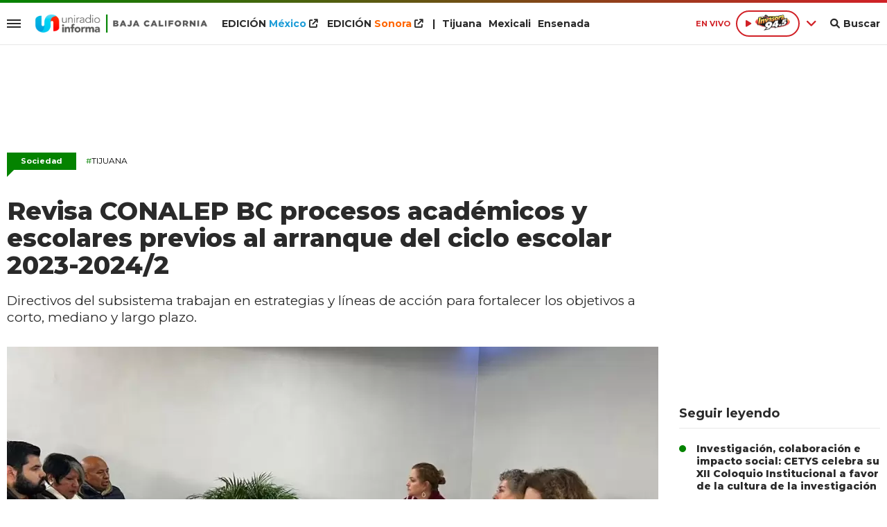

--- FILE ---
content_type: text/html; charset=ISO-8859-1
request_url: https://www.uniradiobaja.com/sociedad/revisa-conalep-bc-procesos-academicos-escolares-previos-arranque-ciclo-escolar-2023-20242-n724069
body_size: 9930
content:
<!DOCTYPE html><html lang="es-MX" prefix="og: https://ogp.me/ns#"><head><title>Revisa CONALEP BC procesos académicos y escolares previos al arranque del ciclo escolar 2023-2024/2 - Uniradio Informa Baja California</title> <meta charset="iso-8859-1" /><meta name="description" content="Directivos del subsistema trabajan en estrategias y líneas de acción para fortalecer los objetivos a corto, mediano y largo plazo." /><meta name="keywords" content="" /> <link rel="preload" href="https://statics.uniradiobaja.com/2024/01/crop/65b16e9e6354a__940x492.webp" as="image"> <link rel="canonical" href="https://www.uniradiobaja.com/sociedad/revisa-conalep-bc-procesos-academicos-escolares-previos-arranque-ciclo-escolar-2023-20242-n724069" /> <meta name="robots" content="index, follow, max-image-preview:large"/> <link rel="amphtml" href="https://www.uniradiobaja.com/sociedad/revisa-conalep-bc-procesos-academicos-escolares-previos-arranque-ciclo-escolar-2023-20242-n724069/amp"/> <meta property="og:url" content="https://www.uniradiobaja.com/sociedad/revisa-conalep-bc-procesos-academicos-escolares-previos-arranque-ciclo-escolar-2023-20242-n724069" /> <meta property="og:title" content="Revisa CONALEP BC procesos académicos y escolares previos al arranque del ciclo escolar 2023-2024/2" /> <meta property="og:description" content="Directivos del subsistema trabajan en estrategias y líneas de acción para fortalecer los objetivos a corto, mediano y largo plazo." /> <meta property="og:image" content="https://statics.uniradiobaja.com/2024/01/65b16e9e6354a.jpg" /> <meta name="og:type" content="article" /> <meta name="og:site_name" content="Uniradio Informa Baja California" /> <meta name="og:region" content="Mexico" /> <meta name="og:country-name" content="Argentina" /> <meta name="twitter:card" content="summary_large_image" /> <meta name="twitter:title" content="Revisa CONALEP BC procesos académicos y escolares previos al arranque del ciclo escolar 2023-2024/2 - Uniradio Informa Baja California" /> <meta name="twitter:image" content="https://statics.uniradiobaja.com/2024/01/65b16e9e6354a.jpg" /> <meta name="twitter:site" content="@UniradioInforma" /> <meta name="twitter:creator" content="@UniradioInforma" /> <meta name="twitter:domain" content="https://www.uniradiobaja.com/" /> <meta name="twitter:description" content="Directivos del subsistema trabajan en estrategias y líneas de acción para fortalecer los objetivos a corto, mediano y largo plazo." /> <script type="application/ld+json"> { "@context": "http:\/\/schema.org", "@type": "NewsArticle", "headline": "Revisa CONALEP BC procesos acad\u00e9micos y escolares previos al arranque del ciclo escolar 2023-2024\/2", "name": "Revisa CONALEP BC procesos acad\u00e9micos y escolares previos al arranque del ciclo escolar 2023-2024\/2", "description": "Directivos del subsistema trabajan en estrategias y l\u00edneas de acci\u00f3n para fortalecer los objetivos a corto, mediano y largo plazo.", "url": "https:\/\/www.uniradiobaja.com\/sociedad\/revisa-conalep-bc-procesos-academicos-escolares-previos-arranque-ciclo-escolar-2023-20242-n724069", "dateCreated": "2024-01-24T13:09:00-07:00", "dateModified": "2024-01-24T13:10:15-07:00", "articleSection": "Sociedad", "keywords": "", "datePublished": "2024-01-24T13:09:00-07:00", "publisher": { "@type": "Organization", "name": "Uniradio Informa Baja California", "logo": { "@type": "ImageObject", "url": "https:\/\/statics.uniradiobaja.com\/uniradio\/img\/global\/uniradio_rrss.png", "width": "512", "height": "512" } }, "mainEntityOfPage": { "@type": "WebPage", "@id": "https:\/\/www.uniradiobaja.com\/sociedad\/revisa-conalep-bc-procesos-academicos-escolares-previos-arranque-ciclo-escolar-2023-20242-n724069" }, "author": { "@type": "Person", "name": "Uniradio Informa Baja California" }, "image": "https:\/\/statics.uniradiobaja.com\/2024\/01\/crop\/65b16e9e6354a__940x492.webp"
}</script> <script type="application/ld+json">{ "@context": "http://schema.org", "@type": "BreadcrumbList", "itemListElement": [{ "@type": "ListItem", "position": 1, "name": "Sociedad", "item": "https://www.uniradiobaja.com/sociedad/" },{ "@type": "ListItem", "position": 2, "name": "Revisa CONALEP BC procesos académicos y escolares previos al arranque del ciclo escolar 2023-2024/2" }]
} </script> <meta name="theme-color" content="#048300"> <meta name="msapplication-navbutton-color" content="#048300"> <meta name="apple-mobile-web-app-status-bar-style" content="#048300"> <meta name="author" content="Sourtech"> <meta name="generator" content="AmuraCMS powered by Sourtech" /> <meta name="viewport" content="width=device-width, initial-scale=1"> <link rel="dns-prefetch" href="//code.jquery.com" /> <link rel="dns-prefetch" href="//fonts.googleapis.com" /> <link rel="dns-prefetch" href="//cdnjs.cloudflare.com" /> <link rel="dns-prefetch" href="//unpkg.com" /> <link rel="preconnect" href="https://fonts.googleapis.com"> <link rel="preconnect" href="https://fonts.gstatic.com" crossorigin> <link rel="dns-prefetch" href="//statics.uniradiobaja.com/"/><link rel="preconnect" href="https://statics.uniradiobaja.com/"/> <link rel="preload" href="https://fonts.googleapis.com/css2?family=Merriweather:wght@400;700&family=Montserrat:wght@400;500;600;700;800&display=swap" as="style" onload="this.onload=null;this.rel='stylesheet'"><link rel="preload" href="https://cdnjs.cloudflare.com/ajax/libs/font-awesome/6.1.0/css/all.min.css" as="style" onload="this.onload=null;this.rel='stylesheet'"><link rel="preload" href="https://cdnjs.cloudflare.com/ajax/libs/Swiper/7.0.2/swiper-bundle.css" as="style" onload="this.onload=null;this.rel='stylesheet'"><link rel="preload" href="https://cdnjs.cloudflare.com/ajax/libs/weather-icons/2.0.12/css/weather-icons.min.css" as="style" onload="this.onload=null;this.rel='stylesheet'"><link type="text/css" rel="stylesheet" href="https://statics.uniradiobaja.com/uniradio/css/uniradio.california.css?v=1690839452" /> <link rel="preload" as="font" href="https://statics.uniradiobaja.com/uniradio/webfonts/fa-solid-900.woff2" type="font/woff2" crossorigin="anonymous"><link rel="preload" as="font" href="https://statics.uniradiobaja.com/uniradio/webfonts/fa-brands-400.woff2" type="font/woff2" crossorigin="anonymous"> <link rel="shortcut icon" href="https://statics.uniradiobaja.com/uniradio/img/global/favicon.bc.png"/><link rel="icon" href="https://statics.uniradiobaja.com/uniradio/img/global/favicon.bc.png" sizes="32x32" /><link rel="apple-touch-icon" href="https://statics.uniradiobaja.com/uniradio/img/global/favicon.bc.png" /><meta name="msapplication-TileImage" content="https://statics.uniradiobaja.com/uniradio/img/global/favicon.bc.png" /> <!-- Global site tag (gtag.js) - Google Analytics --><script async src="https://www.googletagmanager.com/gtag/js?id=UA-15309780-1"></script><script>window.dataLayer= window.dataLayer || [];function gtag(){dataLayer.push(arguments);}	gtag('js', new Date());gtag('config', 'UA-15309780-1');</script> <!-- ANALYTICS 4 --><script async src="https://www.googletagmanager.com/gtag/js?id=G-280TDYEPEC"></script><script> window.dataLayer = window.dataLayer || []; function gtag(){dataLayer.push(arguments);} gtag('js', new Date()); gtag('config', 'G-280TDYEPEC');</script> <script type="text/javascript" language="javascript">	var sitioEplanning = '69f67';	var seccionEplanning = 'sociedad';	var subseccionEplanning = '';	var arrayPosiciones = new Array('PHmovil', 'M1', 'M2', 'M2P', 'M3', 'PHdesktop', 'Leaderboard', 'Box1','Box2', 'Leftbox', 'Bigbox', 'Halfpage', 'Flotantefijo');</script> <script type="text/javascript" src="https://statics.uniradiobaja.com/uniradio/js/eplanning.js"></script> </head><body> <main id="front" class="unradio_california" data-root="https://www.uniradiobaja.com/"> <div class="stk-header"><div class="satelite v-light"><div class="wrapper"><div class="left-items"><div class="hamburger"><div class="hamburger-inner"><div class="bar bar1"></div><div class="bar bar2"></div><div class="bar bar3"></div><div class="bar bar4"></div></div></div> <div class="logo-top fijo"><a href="https://www.uniradiobaja.com/" title="Uniradio Informa Baja California"><img src="https://statics.uniradiobaja.com/uniradio/img/global/uniradio-informa-california.svg" alt="Uniradio Informa Baja California" width="636" height="72"></a></div><div class="top-nav"><ul><li class="edi mexico"><a target="_blank" href="https://www.uniradioinforma.com/" title="M&eacute;xico">EDICI&Oacute;N <span>M&eacute;xico</span> <i class="fa fa-external-link"></i></a></li> <li class="edi sonora"><a target="_blank" href="https://www.uniradiosonora.com/" title="Sonora">EDICI&Oacute;N <span>Sonora</span></a> <i class="fa fa-external-link"></i></li> <li>|</li><li><a href="https://www.uniradiobaja.com/region/tijuana" title="Tijuana">Tijuana</a></li><li><a href="https://www.uniradiobaja.com/region/mexicali" title="Mexicali">Mexicali</a></li><li><a href="https://www.uniradiobaja.com/region/ensenada" title="Ensenada">Ensenada</a></li></ul></div></div><div class="right-items fijo"><span class="fecha">M&eacute;xico 22 Enero de 2026</span> <div class="p-audio-stream p_sticky" id="jp_container_uniradio" role="application" aria-label="media player"> <div class="radio-controls"> <span class="live">EN VIVO</span> <div class="radio-actual"> <div class="radio listening" data-station="https://streamingcwsradio30.com:7023/stream?type=http&nocache=1"> <span class="play"><i class="fa-solid fa-play icon"></i></span> <span><img src="https://statics.uniradiobaja.com/uniradio/img/global/945-La-Invasora-news-logo.svg" width="97" height="35" alt="La Invasora 94.5 FM en vivo"></span> </div> </div> <span class="more"><i class="fa-solid fa-angle-down"></i></span> <div class="radios-list"> <div class="radio not" data-station="https://streamingcwsradio30.com:7021/stream?type=http&nocache=1"> <span class="play"><i class="fa-solid fa-play icon"></i></span> <span><img src="https://statics.uniradiobaja.com/uniradio/img/global/1073-Pulsar-news-logo.svg" width="88" height="35" alt="Pulsar"></span> </div> <div class="radio not" data-station="https://streamingcwsradio30.com:7022/stream?type=http&nocache=1"> <span class="play"><i class="fa-solid fa-play icon"></i></span> <span><img src="https://statics.uniradiobaja.com/uniradio/img/global/997-La-Invasora-news-logo.svg" width="97" height="35" alt="La Invasora 99.7 en vivo"></span> </div> <div class="radio not" data-station="https://streamingcwsradio30.com:7024/stream?type=http&nocache=1"> <span class="play"><i class="fa-solid fa-play icon"></i></span> <span><img src="https://statics.uniradiobaja.com/uniradio/img/global/860-La-Poderosa-news-logo.svg" width="97" height="35" alt="860"></span> </div> <div class="radio not" data-station="https://streamingcwsradio30.com/8076/stream?type=http&nocache=1"> <span class="play"><i class="fa-solid fa-play icon"></i></span> <span><img src="https://statics.uniradiobaja.com/uniradio/img/global/emisoras/mexicali/invasora_1049.png" width="97" height="35" alt="860"></span> </div> </div> </div> <div id="radio_uniradio_header" class="jp-jplayer"></div> </div> <div class="bt-search"><div class="bt-search-open"><i class="fas fa-search"></i><span>Buscar</span></div> </div> </div></div><div class="mwrapper"><div class="sub-top"><div class="categorias"><a href="https://www.uniradiobaja.com/sociedad/" class="" title="Sociedad" >Sociedad</a><a href="https://www.uniradiobaja.com/gobierno/" class="" title="Gobierno" >Gobierno</a><a href="https://www.uniradiobaja.com/policiaca/" class="" title="Policiaca" >Policiaca</a><a href="https://www.uniradiobaja.com/salud/" class="" title="Salud" >Salud</a><a href="https://www.uniradiobaja.com/fama/" class="" title="Fama" >Fama</a><a href="https://www.uniradiobaja.com/negocios/" class="" title="Negocios" >Negocios</a><a href="https://www.uniradiobaja.com/mundo/" class="" title="Mundo" >Mundo</a><a href="https://www.uniradiobaja.com/deportes/" class="" title="Deportes" >Deportes</a><a href="https://www.uniradiobaja.com/ciencia-tecnologia/" class="" title="Ciencia y tecnología" >Ciencia y tecnología</a><a href="https://www.uniradiobaja.com/viral/" class="" title="Viral" >Viral</a> </div> <div class="info-top"></div></div></div></div></div><div id="bn"></div> <div class="menu-desp"><nav class="nav-desp"><div id="close-menu" class="close"><i class="fa-solid fa-xmark"></i></div><div class="logo"><a href="https://www.uniradiobaja.com/" title="Uniradio Informa Baja California"><img src="https://statics.uniradiobaja.com/uniradio/img/global/uniradio-informa-california.svg" alt="Uniradio Informa Baja California" width="320" height="38"></a></div><div class="search-area"> <form id="search" class="frmSearch" method="get" action="https://www.uniradiobaja.com/search"> <input type="search" name="q" placeholder="Buscar" class="search-input"> <button class="action" aria-label="Buscar"><i class="fas fa-search"></i></button> </form> </div><ul class="menu-nav"> <li class="edicion mexico"><a target="_blank" href="https://www.uniradioinforma.com/" class="active" title="M&eacute;xico">EDICI&Oacute;N <span>M&eacute;xico</span></a> <i class="fa fa-external-link"></i></li> <li class="edicion sonora"><a target="_blank" href="https://www.uniradiosonora.com/" class="active" title="Sonora">EDICI&Oacute;N <span>Sonora</span></a> <i class="fa fa-external-link"></i></li> <li class="edicion"><a href="https://www.uniradiobaja.com/region/tijuana" class="active" title="Tijuana"><i class="fas fa-plus"></i> Tijuana</a></li> <li class="edicion"><a href="https://www.uniradiobaja.com/region/mexicali" class="active" title="Mexicali"><i class="fas fa-plus"></i> Mexicali</a></li> <li class="edicion"><a href="https://www.uniradiobaja.com/region/ensenada" class="active" title="Ensenada"><i class="fas fa-plus"></i> Ensenada</a></li> <li class=""><a href="https://www.uniradiobaja.com/ultimas-noticias/" title="Últimas Noticias" class="">Últimas Noticias</a></li> <li class=""><a href="https://www.uniradiobaja.com/sociedad/" title="Sociedad" class="">Sociedad</a></li> <li class=""><a href="https://www.uniradiobaja.com/gobierno/" title="Gobierno" class="">Gobierno</a></li> <li class=""><a href="https://www.uniradiobaja.com/policiaca/" title="Policiaca" class="">Policiaca</a></li> <li class=""><a href="https://www.uniradiobaja.com/salud/" title="Salud" class="">Salud</a></li> <li class=""><a href="https://www.uniradiobaja.com/fama/" title="Fama" class="">Fama</a></li> <li class=""><a href="https://www.uniradiobaja.com/negocios/" title="Negocios" class="">Negocios</a></li> <li class=""><a href="https://www.uniradiobaja.com/mundo/" title="Mundo" class="">Mundo</a></li> <li class=""><a href="https://www.uniradiobaja.com/deportes/" title="Deportes" class="">Deportes</a></li> <li class=""><a href="https://www.uniradiobaja.com/ciencia-tecnologia/" title="Ciencia y tecnología" class="">Ciencia y tecnología</a></li> <li class=""><a href="https://www.uniradiobaja.com/viral/" title="Viral" class="">Viral</a></li> <li class=""><a href="https://www.uniradiobaja.com/reportajes-especiales/" title="Reportajes Especiales" class="active">Reportajes Especiales</a></li> <li class="ahorra-dinero"><a href="https://www.uniradiobaja.com/columnas/" title="Columnas" class="active">Columnas</a></li> </ul><div class="social"> <a href="https://www.facebook.com/uniradiobaja/" target="_blank" rel="noopener nofollow" aria-label="Facebook"><i class="fab fa-facebook-f"></i></a> <a href="https://twitter.com/Uniradiobaja" target="_blank" rel="noopener nofollow" aria-label="Twitter"><i class="fab fa-twitter"></i></a> <a href="https://www.youtube.com/@uniradiobaja" target="_blank" rel="noopener nofollow" aria-label="Youtube"><i class="fab fa-youtube"></i></a> <a href="https://www.instagram.com/uniradiobaja/" target="_blank" rel="noopener nofollow" aria-label="Instagram"><i class="fab fa-instagram"></i></a> <a href="https://www.tiktok.com/@uniradiobaja" target="_blank" rel="noopener nofollow" aria-label="TikTok"><i class="fab fa-tiktok"></i></a> </div> <p class="emis"><strong>Emisoras de radio</strong></p> <div class="columns dos"> <div class="col"> <p class="emis">San Diego</p> <div class="emisoras"> <a href="https://www.invasora997.com" title="Invasora" target="_blank"><img src="https://statics.uniradiobaja.com/uniradio/img/global/emisoras/bc/invasora_997.png" alt="Invasora" width="150" height="73" loading="lazy"></a><a href="https://www.pulsarfm.com" title="Pulsar" target="_blank"><img src="https://statics.uniradiobaja.com/uniradio/img/global/emisoras/bc/pulsar_1073.png" alt="Pulsar" width="150" height="59" loading="lazy"></a> </div> </div> <div class="col"> <p class="emis">Tijuana</p> <div class="emisoras"> <a href="https://www.invasora945.com" title="Invasora 94.5" target="_blank"><img src="https://statics.uniradiobaja.com/uniradio/img/global/emisoras/bc/invasora_945.png" alt="La Invasora" width="150" height="73" loading="lazy"></a><a href="http://www.lapoderosa860.com/" title="La Poderosa 860" target="_blank"><img src="https://statics.uniradiobaja.com/uniradio/img/global/emisoras/bc/poderosa_860.png" alt="La Poderosa" width="150" height="50" loading="lazy"></a><a href="https://www.pulsarfm.com" title="Pulsar" target="_blank"><img src="https://statics.uniradiobaja.com/uniradio/img/global/emisoras/bc/pulsar_1073.png" alt="Pulsar" width="150" height="59" loading="lazy"></a> </div> </div> </div> <div class="columns dos"> <div class="col"> <p class="emis">Mexicali</p> <div class="emisoras"> <a href="https://www.invasora1049.com/" title="Invasora 104.9" target="_blank"><img src="https://statics.uniradiobaja.com/uniradio/img/global/emisoras/mexicali/invasora_1049.png" alt="La Invasora" width="150" height="69" loading="lazy"></a> </div> </div> <div class="col"> <p class="emis">Hermosillo</p> <div class="emisoras"> <a href="https://www.stereo100.com.mx" title="Stereo" target="_blank"><img src="https://statics.uniradiobaja.com/uniradio/img/global/emisoras/sonora/stereo_1003.png" alt="Stereo" width="150" height="65" loading="lazy"></a><a href="https://www.invasora1019.com" title="Invasora" target="_blank"><img src="https://statics.uniradiobaja.com/uniradio/img/global/emisoras/sonora/invasora_1019.png" alt="Invasora" width="150" height="64" loading="lazy"></a><a href="https://www.lazeta1027.com" title="La Z" target="_blank"><img src="https://statics.uniradiobaja.com/uniradio/img/global/emisoras/sonora/z_102.7.png" alt="La Z" width="150" height="78" loading="lazy"></a> </div> </div> </div> <div class="columns dos"> <div class="col"> <p class="emis">CD. Obreg&oacute;n</p> <div class="emisoras"> <a href="https://www.invasora905.com" title="Invasora 94.5" target="_blank"><img src="https://statics.uniradiobaja.com/uniradio/img/global/emisoras/sonora/invasora_905.png" alt="La Invasora" width="150" height="61" loading="lazy"></a><a href="https://www.lazeta985.com" title="La Z" target="_blank"><img src="https://statics.uniradiobaja.com/uniradio/img/global/emisoras/sonora/z_985.png" alt="La Z" width="150" height="78" loading="lazy"></a> </div> </div> <div class="col"> <p class="emis">Navojoa</p> <div class="emisoras"> <a href="https://www.ke1045.com" title="KE" target="_blank"><img src="https://statics.uniradiobaja.com/uniradio/img/global/emisoras/sonora/ke_1045.png" alt="KE" width="150" height="65" loading="lazy"></a><a href="https://www.zeta889.com" title="La Z" target="_blank"><img src="https://statics.uniradiobaja.com/uniradio/img/global/emisoras/sonora/z_889.png" alt="La Z" width="150" height="81" loading="lazy"></a> </div> </div> </div> </nav></div> <div class="contoy"> <div class="ficha-container"><div class="wrapper"> <div class="ada ada_top ada_mod" data-id="AD55|BC_Leaderboard"> <div class="ada-wrapper" > <div id='div-ada-55' style='width:728px; height:90px' class="ada-content"> <script type="text/javascript">eplAD4M("Leaderboard");</script> </div> </div> </div> <a class="tag" href="https://www.uniradiobaja.com/sociedad/" title="Sociedad">Sociedad</a> <p class="ky"><a href="https://www.uniradiobaja.com/temas/tijuana-t2" title="Tijuana"><span>#</span>Tijuana</a></p> <div class="columns tres-uno"> <div class="col" > <div class="article infinit"> <article class="precontent obsAmuraArticle" data-link="https://www.uniradiobaja.com/sociedad/revisa-conalep-bc-procesos-academicos-escolares-previos-arranque-ciclo-escolar-2023-20242-n724069" data-title="Revisa CONALEP BC procesos académicos y escolares previos al arranque del ciclo escolar 2023-2024/2"> <h1 class="tit-ficha">Revisa CONALEP BC procesos académicos y escolares previos al arranque del ciclo escolar 2023-2024/2</h1> <h2 class="sufix-ficha">Directivos del subsistema trabajan en estrategias y líneas de acción para fortalecer los objetivos a corto, mediano y largo plazo.</h2> </article> <figure class="image-detail"> <picture> <source type="image/webp" media="(min-width: 1000px)" srcset="https://statics.uniradiobaja.com/2024/01/crop/65b16e9e6354a__940x492.webp"> <img class="cst_img" src="https://statics.uniradiobaja.com/2024/01/crop/65b16e9e6354a__400x209.webp" width="940" height="492" alt="Revisa CONALEP BC procesos académicos y escolares previos al arranque del ciclo " longdesc="CONALEP BC" > </picture> <figcaption>Revisa CONALEP BC procesos académicos y escolares previos al arranque del ciclo <strong>CONALEP BC</strong></figcaption> </figure> <div class="columns cincuenta-rest"> <div class="col"> </div> <div class="col"> <p class="autor"> </p><p class="miga">24/01/2024 12:09 / <a href="https://www.uniradiobaja.com/"><strong>Uniradio Informa Baja California</strong></a> / <a href="https://www.uniradiobaja.com/sociedad/" title="Sociedad">Sociedad</a> <span class="update">/ Actualizado al 24/01/2024</span></p> <div class="redes-share"> <div class="items unique"> <a href="#" class="redlink" title="Whatsapp" onclick="javascript:trackSocial('whatsapp', 'https://www.uniradiobaja.com/sociedad/revisa-conalep-bc-procesos-academicos-escolares-previos-arranque-ciclo-escolar-2023-20242-n724069', 'Revisa\x20CONALEP\x20BC\x20procesos\x20acad\u00E9micos\x20y\x20escolares\x20previos\x20al\x20arranque\x20del\x20ciclo\x20escolar\x202023\x2D2024\x2F2');return false"><i class="fab fa-whatsapp"></i></a> <a href="#" class="redlink" title="Twitter" onclick="javascript:trackSocial('twitter', 'https://www.uniradiobaja.com/sociedad/revisa-conalep-bc-procesos-academicos-escolares-previos-arranque-ciclo-escolar-2023-20242-n724069', 'Revisa\x20CONALEP\x20BC\x20procesos\x20acad\u00E9micos\x20y\x20escolares\x20previos\x20al\x20arranque\x20del\x20ciclo\x20escolar\x202023\x2D2024\x2F2');return false"><i class="fab fa-twitter"></i></a> <a href="#" class="redlink" title="Facebook" onclick="javascript:trackSocial('facebook', 'https://www.uniradiobaja.com/sociedad/revisa-conalep-bc-procesos-academicos-escolares-previos-arranque-ciclo-escolar-2023-20242-n724069');return false"><i class="fab fa-facebook-square"></i></a> <a href="#" class="redlink" title="Linkedin" onclick="javascript:trackSocial('linkedin', 'https://www.uniradiobaja.com/sociedad/revisa-conalep-bc-procesos-academicos-escolares-previos-arranque-ciclo-escolar-2023-20242-n724069', 'Revisa\x20CONALEP\x20BC\x20procesos\x20acad\u00E9micos\x20y\x20escolares\x20previos\x20al\x20arranque\x20del\x20ciclo\x20escolar\x202023\x2D2024\x2F2');return false"><i class="fab fa-linkedin"></i></a> <a href="#" class="redlink d-sm-none" title="Telegram" onclick="javascript:trackSocial('telegram', 'https://www.uniradiobaja.com/sociedad/revisa-conalep-bc-procesos-academicos-escolares-previos-arranque-ciclo-escolar-2023-20242-n724069', 'Revisa\x20CONALEP\x20BC\x20procesos\x20acad\u00E9micos\x20y\x20escolares\x20previos\x20al\x20arranque\x20del\x20ciclo\x20escolar\x202023\x2D2024\x2F2');return false"><i class="fab fa-telegram-plane"></i></a> </div> </div> <article class="content"> <div class="ada ada_content ada_mod" data-id="AD63|BC_LEFTBOX"> <div class="ada-wrapper" > <div id='div-ada-63' style='width:300px; height:250px' class="ada-content"> <script type="text/javascript">eplAD4M("Leftbox");</script> </div> </div> </div> <p><strong>TIJUANA</strong>.- A fin de plantear una planificación para el arranque del ciclo escolar 2023-2024/2, el Colegio de Educación Profesional Técnica de Baja California (CONALEP BC) trabaja en la revisión de los procesos académicos y escolares de los planteles Mexicali I, Mexicali II, Ensenada, Tecate, Tijuana I y Tijuana II.<br><br>La titular de CONALEP BC, Irma Martínez Manríquez, expresó que las reuniones llevadas a cabo con los directores de los seis planteles han servido para el análisis y la operatividad del plan de estudios, así como actualizar los requerimientos de las áreas del subsistema.<br><br>Dentro de los temas que se abarcaron en la reunión fueron: Depuración y actualización del acervo bibliográfico a fin de dar continuidad con el programa de lectura; Estructuras, perfiles y distribución de módulos para los programas académicos; Planeación docente; Reuniones de academia; Capacitación y certificación de competencias laborales y actualización docente en el área de matemáticas, inglés, emprendimiento y habilidades socioemocionales.<br><br>Asimismo, se revisaron los calendarios de procesos de reinscripción que iniciaron este lunes 22 de enero, asesorías intersemestrales las cuales comprenden del 15 de enero al viernes 9 de febrero, para dar inicio con el ciclo escolar 2023-2024/2 el lunes 12 de febrero.<br><br>Cabe resaltar que, CONALEP BC seguirá con la inclusión en sus aulas a las y los adolescentes en situación de migración internacional que requieran continuar con sus estudios de bachillerato, así como a las y los alumnos sordos.<br><br>En la reunión acompañaron a la Directora Estatal de CONALEP BC, los directores de los seis planteles del Colegio, los jefes de Servicios Administrativos, los jefes de Formación Técnica y la encargada estatal de Servicios Escolares, Formación Técnica, Promoción y Vinculación.<br>  </article> </div></div> <div ></div> </div> <div id="obsAmuraNews"></div> <div class="last-news"> <h2 class="tit-section-mini light">Siga leyendo</h2> <article class="noti-box top"> <div class="columns uno-dos-nobreak"> <figure> <a href="https://www.uniradiobaja.com/sociedad/nacimiento-ninos-espectro-autista-principal-causa-atencion-crit-tijuana-n864757" title="Nacimiento de niños en espectro autista, principal causa de atención en el CRIT Tijuana"> <picture> <source type="image/webp" media="(min-width: 1000px)" srcset="https://statics.uniradiobaja.com/2025/02/crop/67b4f2b50a369__190x122.webp"> <img class="cst_img" loading="lazy" src="https://statics.uniradiobaja.com/2025/02/crop/67b4f2b50a369__190x122.webp" width="190" height="122" alt="Nacimiento de niños en espectro autista, principal causa de atención en el CRIT Tijuana" > </picture> </a> </figure> <div class="info"> <h3 class="tit"><a href="https://www.uniradiobaja.com/sociedad/nacimiento-ninos-espectro-autista-principal-causa-atencion-crit-tijuana-n864757" title="Nacimiento de niños en espectro autista, principal causa de atención en el CRIT Tijuana" data-format="1">Nacimiento de niños en espectro autista, principal causa de atención en el CRIT Tijuana</a></h3> </div> </div> </article> <article class="noti-box top"> <div class="columns uno-dos-nobreak"> <figure> <a href="https://www.uniradiobaja.com/sociedad/avanza-gobierno-municipal-acciones-mejoramiento-urbano-diversas-colonias-programa-tijuana-ciudad-limpia-n865158" title="Avanza Gobierno Municipal con acciones de mejoramiento urbano en diversas colonias con el programa &#039;Tijuana: Ciudad Limpia&#039;"> <picture> <source type="image/webp" media="(min-width: 1000px)" srcset="https://statics.uniradiobaja.com/2026/01/crop/6971555ba4433__190x122.webp"> <img class="cst_img" loading="lazy" src="https://statics.uniradiobaja.com/2026/01/crop/6971555ba4433__190x122.webp" width="190" height="122" alt="Avanza Gobierno Municipal con acciones de mejoramiento urbano en diversas colonias con el programa &#039;Tijuana: Ciudad Limpia&#039;" > </picture> </a> </figure> <div class="info"> <h3 class="tit"><a href="https://www.uniradiobaja.com/sociedad/avanza-gobierno-municipal-acciones-mejoramiento-urbano-diversas-colonias-programa-tijuana-ciudad-limpia-n865158" title="Avanza Gobierno Municipal con acciones de mejoramiento urbano en diversas colonias con el programa &#039;Tijuana: Ciudad Limpia&#039;" data-format="1">Avanza Gobierno Municipal con acciones de mejoramiento urbano en diversas colonias con el programa 'Tijuana: Ciudad Limpia'</a></h3> </div> </div> </article> <article class="noti-box top"> <div class="columns uno-dos-nobreak"> <figure> <a href="https://www.uniradiobaja.com/sociedad/asegura-policia-municipal-tijuana-una-persona-presunto-cohecho-n865156" title="Asegura Policía Municipal de Tijuana a una persona por presunto cohecho"> <picture> <source type="image/webp" media="(min-width: 1000px)" srcset="https://statics.uniradiobaja.com/2026/01/crop/69715521a7db4__190x122.webp"> <img class="cst_img" loading="lazy" src="https://statics.uniradiobaja.com/2026/01/crop/69715521a7db4__190x122.webp" width="190" height="122" alt="Asegura Policía Municipal de Tijuana a una persona por presunto cohecho" > </picture> </a> </figure> <div class="info"> <h3 class="tit"><a href="https://www.uniradiobaja.com/sociedad/asegura-policia-municipal-tijuana-una-persona-presunto-cohecho-n865156" title="Asegura Policía Municipal de Tijuana a una persona por presunto cohecho" data-format="1">Asegura Policía Municipal de Tijuana a una persona por presunto cohecho</a></h3> </div> </div> </article> <article class="noti-box top"> <div class="columns uno-dos-nobreak"> <figure> <a href="https://www.uniradiobaja.com/sociedad/asiste-ismael-burgueno-ceremonia-toma-posesion-protesta-bandera-comandante-mando-coordinador-tijuana-guardia-nacional-n865144" title="Asiste Ismael Burgueño a la ceremonia de toma de posesión y protesta de bandera del comandante del Mando Coordinador &#039;Tijuana&#039; de la Guardia Nacional"> <picture> <source type="image/webp" media="(min-width: 1000px)" srcset="https://statics.uniradiobaja.com/2026/01/crop/69714b0a2f514__190x122.webp"> <img class="cst_img" loading="lazy" src="https://statics.uniradiobaja.com/2026/01/crop/69714b0a2f514__190x122.webp" width="190" height="122" alt="Asiste Ismael Burgueño a la ceremonia de toma de posesión y protesta de bandera del comandante del Mando Coordinador &#039;Tijuana&#039; de la Guardia Nacional" > </picture> </a> </figure> <div class="info"> <h3 class="tit"><a href="https://www.uniradiobaja.com/sociedad/asiste-ismael-burgueno-ceremonia-toma-posesion-protesta-bandera-comandante-mando-coordinador-tijuana-guardia-nacional-n865144" title="Asiste Ismael Burgueño a la ceremonia de toma de posesión y protesta de bandera del comandante del Mando Coordinador &#039;Tijuana&#039; de la Guardia Nacional" data-format="1">Asiste Ismael Burgueño a la ceremonia de toma de posesión y protesta de bandera del comandante del Mando Coordinador 'Tijuana' de la Guardia Nacional</a></h3> </div> </div> </article> <article class="noti-box top"> <div class="columns uno-dos-nobreak"> <figure> <a href="https://www.uniradiobaja.com/sociedad/aun-falta-cubrir-pagos-1400-maestros-interinos-bc-federacion-endurece-requisitos-liberar-recursos-secretaria-n865142" title="Aún falta cubrir pagos a 1,400 maestros interinos en BC; federación endurece requisitos para liberar recursos: Secretaria"> <picture> <source type="image/webp" media="(min-width: 1000px)" srcset="https://statics.uniradiobaja.com/2026/01/crop/6971490d3966c__190x122.webp"> <img class="cst_img" loading="lazy" src="https://statics.uniradiobaja.com/2026/01/crop/6971490d3966c__190x122.webp" width="190" height="122" alt="Aún falta cubrir pagos a 1,400 maestros interinos en BC; federación endurece requisitos para liberar recursos: Secretaria" > </picture> </a> </figure> <div class="info"> <h3 class="tit"><a href="https://www.uniradiobaja.com/sociedad/aun-falta-cubrir-pagos-1400-maestros-interinos-bc-federacion-endurece-requisitos-liberar-recursos-secretaria-n865142" title="Aún falta cubrir pagos a 1,400 maestros interinos en BC; federación endurece requisitos para liberar recursos: Secretaria" data-format="1">Aún falta cubrir pagos a 1,400 maestros interinos en BC; federación endurece requisitos para liberar recursos: Secretaria</a></h3> </div> </div> </article> </div> </div> <div class="col"> <div class="mod-aside"> <div class="ada ada_sidebar ada_mod" data-id="AD61|BC_BOX1"> <div class="ada-wrapper" > <div id='div-ada-61' style='width:300px; height:250px' class="ada-content"> <script type="text/javascript">eplAD4M("Box1");</script> </div> </div> </div> <div class="last-news"> <h2 class="tit-section-mini">Seguir leyendo</h2> <ul> <li><a href="https://www.uniradiobaja.com/sociedad/investigacion-colaboracion-e-impacto-social-cetys-celebra-su-xii-coloquio-institucional-favor-cultura-investigacion-n865134" title="Investigación, colaboración e impacto social: CETYS celebra su XII Coloquio Institucional a favor de la cultura de la investigación">Investigación, colaboración e impacto social: CETYS celebra su XII Coloquio Institucional a favor de la cultura de la investigación</a></li> </ul> <ul> <li><a href="https://www.uniradiobaja.com/sociedad/ensenada-inicia-2026-rumbo-claudia-agaton-n865127" title="&quot;Ensenada inicia 2026 con Rumbo&quot;: Claudia Agatón">"Ensenada inicia 2026 con Rumbo": Claudia Agatón</a></li> </ul> <ul> <li><a href="https://www.uniradiobaja.com/sociedad/la-paz-baja-california-sur-fue-sede-segunda-sesion-seminario-latinoamericano-red-caenn-n865121" title="La Paz, Baja California Sur, fue sede de la Segunda Sesión del Seminario Latinoamericano de la Red CAENN">La Paz, Baja California Sur, fue sede de la Segunda Sesión del Seminario Latinoamericano de la Red CAENN</a></li> </ul> <ul> <li><a href="https://www.uniradiobaja.com/sociedad/cultura-bc-invita-formar-parte-agrupaciones-comunitarias-sistema-estatal-musica-n865112" title="Cultura BC invita a formar parte de las agrupaciones comunitarias del sistema estatal de música">Cultura BC invita a formar parte de las agrupaciones comunitarias del sistema estatal de música</a></li> </ul> <ul> <li><a href="https://www.uniradiobaja.com/sociedad/heladas-lluvias-fuertes-vientos-mantienen-mexico-n865070" title="Heladas, lluvias y fuertes vientos se mantienen en México">Heladas, lluvias y fuertes vientos se mantienen en México</a></li> </ul> </div> <div class="ada ada_sidebar ada_mod" data-id="AD62|BC_BOX2"> <div class="ada-wrapper" > <div id='div-ada-62' style='width:300px; height:250px' class="ada-content"> <script type="text/javascript">eplAD4M("Box2");</script> </div> </div> </div> <div class=""> <div class="mas-visto mod45"> <h2 class="tit-box"><span class="tx">Lo Más leído</span></h2> <ol class="list-counter"> <li> <article class="noti-box list"> <div class="columns dos-uno-nobreak"> <div class="info"> <span class="sect">Sociedad</span> <h3 class="tit"><a href="https://www.uniradiobaja.com/sociedad/video-prueba-fuego-carril-sentri-centro-tijuana-se-queda-o-va-entra-fase-definitoria-llegar-meta-n864015" title="VIDEO.- Prueba de fuego para carril Sentri del Centro de Tijuana, ¿se queda o se va? Entra a fase definitoria sin llegar a la meta">VIDEO.- Prueba de fuego para carril Sentri del Centro de Tijuana, ¿se queda o se va? Entra a fase definitoria sin llegar a la meta</a></h3> </div> <figure> <a href="https://www.uniradiobaja.com/sociedad/video-prueba-fuego-carril-sentri-centro-tijuana-se-queda-o-va-entra-fase-definitoria-llegar-meta-n864015" title="VIDEO.- Prueba de fuego para carril Sentri del Centro de Tijuana, ¿se queda o se va? Entra a fase definitoria sin llegar a la meta" class="wlz"> <picture> <source type="image/webp" media="(min-width: 1000px)" srcset="https://statics.uniradiobaja.com/2026/01/crop/69680e49e9429__160x90.webp"> <img class="cst_img" src="https://statics.uniradiobaja.com/2026/01/crop/69680e49e9429__160x90.webp" width="160" height="90" alt="Sentri cruce fronterizo" longdesc="Alberto Elenes" > </picture> </a> </figure> </div> </article> </li> <li> <article class="noti-box list"> <div class="columns dos-uno-nobreak"> <div class="info"> <span class="sect">Reportajes Especiales</span> <h3 class="tit"><a href="https://www.uniradiobaja.com/reportajes-especiales/video-cuatro-anos-justicia-margarito-martinez-periodista-asesinado-tijuana-n864543" title="VIDEO.- Cuatro años sin justicia para Margarito Martínez, periodista asesinado en Tijuana">VIDEO.- Cuatro años sin justicia para Margarito Martínez, periodista asesinado en Tijuana</a></h3> </div> <figure> <a href="https://www.uniradiobaja.com/reportajes-especiales/video-cuatro-anos-justicia-margarito-martinez-periodista-asesinado-tijuana-n864543" title="VIDEO.- Cuatro años sin justicia para Margarito Martínez, periodista asesinado en Tijuana" class="wlz"> <picture> <source type="image/webp" media="(min-width: 1000px)" srcset="https://statics.uniradiobaja.com/2026/01/crop/696d489aa9765__160x90.webp"> <img class="cst_img" src="https://statics.uniradiobaja.com/2026/01/crop/696d489aa9765__160x90.webp" width="160" height="90" alt="Cuatro años sin justicia para Margarito Martínez, periodista asesinado en Tijuan" longdesc="Alberto Elenes" > </picture> </a> </figure> </div> </article> </li> <li> <article class="noti-box list"> <div class="columns dos-uno-nobreak"> <div class="info"> <span class="sect">Sociedad</span> <h3 class="tit"><a href="https://www.uniradiobaja.com/sociedad/solo-fiscalia-estatal-nego-destinar-presupuesto-indemnizar-victimas-2026-cedhbc-n864169" title="Solo la fiscalía estatal se negó a destinar presupuesto para indemnizar a víctimas en 2026: CEDHBC">Solo la fiscalía estatal se negó a destinar presupuesto para indemnizar a víctimas en 2026: CEDHBC</a></h3> </div> <figure> <a href="https://www.uniradiobaja.com/sociedad/solo-fiscalia-estatal-nego-destinar-presupuesto-indemnizar-victimas-2026-cedhbc-n864169" title="Solo la fiscalía estatal se negó a destinar presupuesto para indemnizar a víctimas en 2026: CEDHBC" class="wlz"> <picture> <source type="image/webp" media="(min-width: 1000px)" srcset="https://statics.uniradiobaja.com/2024/07/crop/66a1700061255__160x90.webp"> <img class="cst_img" src="https://statics.uniradiobaja.com/2024/07/crop/66a1700061255__160x90.webp" width="160" height="90" alt="FGE" longdesc="Alberto Elenes" > </picture> </a> </figure> </div> </article> </li> <li> <article class="noti-box list"> <div class="columns dos-uno-nobreak"> <div class="info"> <span class="sect">Reportajes Especiales</span> <h3 class="tit"><a href="https://www.uniradiobaja.com/reportajes-especiales/video-familias-damnificadas-incendio-rancho-flores-comienzan-reconstruccion-n864800" title="VIDEO: Familias damnificadas por incendio en Rancho Las Flores comienzan la reconstrucción">VIDEO: Familias damnificadas por incendio en Rancho Las Flores comienzan la reconstrucción</a></h3> </div> <figure> <a href="https://www.uniradiobaja.com/reportajes-especiales/video-familias-damnificadas-incendio-rancho-flores-comienzan-reconstruccion-n864800" title="VIDEO: Familias damnificadas por incendio en Rancho Las Flores comienzan la reconstrucción" class="wlz"> <picture> <source type="image/webp" media="(min-width: 1000px)" srcset="https://statics.uniradiobaja.com/2026/01/crop/696ecb56b7c41__160x90.webp"> <img class="cst_img" src="https://statics.uniradiobaja.com/2026/01/crop/696ecb56b7c41__160x90.webp" width="160" height="90" alt="Familias damnificadas por incendio en Rancho Las Flores comienzan la reconstrucc" longdesc="Alberto Elenes" > </picture> </a> </figure> </div> </article> </li> <li> <article class="noti-box list"> <div class="columns dos-uno-nobreak"> <div class="info"> <span class="sect">Reportajes Especiales</span> <h3 class="tit"><a href="https://www.uniradiobaja.com/reportajes-especiales/video-cruz-roja-tijuana-lanza-su-cuponera-2026-tu-donativo-salva-vidas-n863893" title="VIDEO.- Cruz Roja de Tijuana lanza su Cuponera 2026: Tu donativo salva vidas">VIDEO.- Cruz Roja de Tijuana lanza su Cuponera 2026: Tu donativo salva vidas</a></h3> </div> <figure> <a href="https://www.uniradiobaja.com/reportajes-especiales/video-cruz-roja-tijuana-lanza-su-cuponera-2026-tu-donativo-salva-vidas-n863893" title="VIDEO.- Cruz Roja de Tijuana lanza su Cuponera 2026: Tu donativo salva vidas" class="wlz"> <picture> <source type="image/webp" media="(min-width: 1000px)" srcset="https://statics.uniradiobaja.com/2026/01/crop/6966b43162679__160x90.webp"> <img class="cst_img" src="https://statics.uniradiobaja.com/2026/01/crop/6966b43162679__160x90.webp" width="160" height="90" alt="Cuponera 2026" longdesc="Archivo" > </picture> </a> </figure> </div> </article> </li> </ol> </div> </div> <div class="ada amuraSticky ada_sidebar ada_mod" data-id="AD65|BC_HALFPAGE"> <div class="ada-wrapper" > <div id='div-ada-65' style='width:300px; height:600px' class="ada-content"> <script type="text/javascript">eplAD4M("Halfpage");</script> </div> </div> </div> </div></div> </div> <div class="relacionados"> <div class="ada ada_bottom ada_mod" data-id="AD64|BC_BIGBOX"> <div class="ada-wrapper" > <div id='div-ada-64' style='' class="ada-content"> <script type="text/javascript">eplAD4M("Bigbox");</script> </div> </div> </div> <div class="tit-section"><h2 class="tit">&Uacute;ltimas noticias</h2></div> <div class="columns cuatro"> <article class="noti-box"> <figure> <a href="https://www.uniradiobaja.com/reportajes-especiales/padres-toman-telesecundaria-39-falta-maestro-30-alumnos-diciembre-n865132" title="Padres toman la Telesecundaria 39 por falta de maestro para 30 alumnos desde diciembre"> <picture> <source type="image/webp" media="(min-width: 1000px)" srcset="https://statics.uniradiobaja.com/2026/01/crop/697141d070f54__450x265.webp"> <img class="cst_img" loading="lazy" src="https://statics.uniradiobaja.com/2026/01/crop/697141d070f54__450x265.webp" width="450" height="265" alt="Telesecundaria Número 39" longdesc="Archivo" > </picture> </a> </figure> <div class="info"> <span class="tag">Reportajes Especiales</span> <h3 class="tit"><a href="https://www.uniradiobaja.com/reportajes-especiales/padres-toman-telesecundaria-39-falta-maestro-30-alumnos-diciembre-n865132" title="Padres toman la Telesecundaria 39 por falta de maestro para 30 alumnos desde diciembre">Padres toman la Telesecundaria 39 por falta de maestro para 30 alumnos desde diciembre</a></h3> </div> </article> <article class="noti-box"> <figure> <a href="https://www.uniradiobaja.com/gobierno/advierte-proteccion-civil-baja-california-entrada-frentes-frios-num-30-31-n865217" title="Advierte Protección Civil Baja California por entrada de frentes fríos núm. 30 y 31"> <picture> <source type="image/webp" media="(min-width: 1000px)" srcset="https://statics.uniradiobaja.com/2026/01/crop/69718bf876ed9__450x265.webp"> <img class="cst_img" loading="lazy" src="https://statics.uniradiobaja.com/2026/01/crop/69718bf876ed9__450x265.webp" width="450" height="265" alt="Entrada de frentes fríos núm. 30 y 31" longdesc="Protección Civil" > </picture> </a> </figure> <div class="info"> <span class="tag">Gobierno</span> <h3 class="tit"><a href="https://www.uniradiobaja.com/gobierno/advierte-proteccion-civil-baja-california-entrada-frentes-frios-num-30-31-n865217" title="Advierte Protección Civil Baja California por entrada de frentes fríos núm. 30 y 31">Advierte Protección Civil Baja California por entrada de frentes fríos núm. 30 y 31</a></h3> </div> </article> <article class="noti-box"> <figure> <a href="https://www.uniradiobaja.com/gobierno/acerca-gobierno-municipal-modulo-afiliacion-programa-tijuana-saludable-sohnen-mexico-n865213" title="Acerca Gobierno Municipal módulo de afiliación al programa &#039;Tijuana Saludable&#039; a Sohnen México"> <picture> <source type="image/webp" media="(min-width: 1000px)" srcset="https://statics.uniradiobaja.com/2026/01/crop/6971898a2eb25__450x265.webp"> <img class="cst_img" loading="lazy" src="https://statics.uniradiobaja.com/2026/01/crop/6971898a2eb25__450x265.webp" width="450" height="265" alt="Acercan módulo de afiliación al programa &#039;Tijuana Saludable&#039; a Sohnen México" longdesc="Gobierno Municipal" > </picture> </a> </figure> <div class="info"> <span class="tag">Gobierno</span> <h3 class="tit"><a href="https://www.uniradiobaja.com/gobierno/acerca-gobierno-municipal-modulo-afiliacion-programa-tijuana-saludable-sohnen-mexico-n865213" title="Acerca Gobierno Municipal módulo de afiliación al programa &#039;Tijuana Saludable&#039; a Sohnen México">Acerca Gobierno Municipal módulo de afiliación al programa 'Tijuana Saludable' a Sohnen México</a></h3> </div> </article> <article class="noti-box"> <figure> <a href="https://www.uniradiobaja.com/viral/como-has-tratado-chatgpt-n865210" title="¿Cómo has tratado a ChatGPT?"> <picture> <source type="image/webp" media="(min-width: 1000px)" srcset="https://statics.uniradiobaja.com/2026/01/crop/697185ec99055__450x265.webp"> <img class="cst_img" loading="lazy" src="https://statics.uniradiobaja.com/2026/01/crop/697185ec99055__450x265.webp" width="450" height="265" alt="ChatGPT" longdesc="Archivo" > </picture> </a> </figure> <div class="info"> <span class="tag">Viral</span> <h3 class="tit"><a href="https://www.uniradiobaja.com/viral/como-has-tratado-chatgpt-n865210" title="¿Cómo has tratado a ChatGPT?">¿Cómo has tratado a ChatGPT?</a></h3> </div> </article> <article class="noti-box"> <figure> <a href="https://www.uniradiobaja.com/gobierno/director-cespm-realiza-gira-tecnica-san-felipe-fortalecer-abasto-agua-potable-n865208" title="Director de CESPM realiza gira técnica en San Felipe para fortalecer el abasto de agua potable"> <picture> <source type="image/webp" media="(min-width: 1000px)" srcset="https://statics.uniradiobaja.com/2026/01/crop/6971834436230__450x265.webp"> <img class="cst_img" loading="lazy" src="https://statics.uniradiobaja.com/2026/01/crop/6971834436230__450x265.webp" width="450" height="265" alt="Director de CESPM realiza gira técnica en San Felipe para fortalecer el abasto d" longdesc="CESPM" > </picture> </a> </figure> <div class="info"> <span class="tag">Gobierno</span> <h3 class="tit"><a href="https://www.uniradiobaja.com/gobierno/director-cespm-realiza-gira-tecnica-san-felipe-fortalecer-abasto-agua-potable-n865208" title="Director de CESPM realiza gira técnica en San Felipe para fortalecer el abasto de agua potable">Director de CESPM realiza gira técnica en San Felipe para fortalecer el abasto de agua potable</a></h3> </div> </article> <article class="noti-box"> <figure> <a href="https://www.uniradiobaja.com/fama/luis-potro-caballero-enfrenta-demanda-dano-moral-n865203" title="Luis &quot;Potro&quot; Caballero enfrenta demanda por daño moral"> <picture> <source type="image/webp" media="(min-width: 1000px)" srcset="https://statics.uniradiobaja.com/2026/01/crop/697175b42c30e__450x265.webp"> <img class="cst_img" loading="lazy" src="https://statics.uniradiobaja.com/2026/01/crop/697175b42c30e__450x265.webp" width="450" height="265" alt="Luis &quot;Potro&quot; Caballero" longdesc="IG" > </picture> </a> </figure> <div class="info"> <span class="tag">Fama</span> <h3 class="tit"><a href="https://www.uniradiobaja.com/fama/luis-potro-caballero-enfrenta-demanda-dano-moral-n865203" title="Luis &quot;Potro&quot; Caballero enfrenta demanda por daño moral">Luis "Potro" Caballero enfrenta demanda por daño moral</a></h3> </div> </article> <article class="noti-box"> <figure> <a href="https://www.uniradiobaja.com/sociedad/nacimiento-ninos-espectro-autista-principal-causa-atencion-crit-tijuana-n864757" title="Nacimiento de niños en espectro autista, principal causa de atención en el CRIT Tijuana"> <picture> <source type="image/webp" media="(min-width: 1000px)" srcset="https://statics.uniradiobaja.com/2025/02/crop/67b4f2b50a369__450x265.webp"> <img class="cst_img" loading="lazy" src="https://statics.uniradiobaja.com/2025/02/crop/67b4f2b50a369__450x265.webp" width="450" height="265" alt="Trastorno del Espectro Autista" longdesc="Archivo" > </picture> </a> </figure> <div class="info"> <span class="tag">Sociedad</span> <h3 class="tit"><a href="https://www.uniradiobaja.com/sociedad/nacimiento-ninos-espectro-autista-principal-causa-atencion-crit-tijuana-n864757" title="Nacimiento de niños en espectro autista, principal causa de atención en el CRIT Tijuana">Nacimiento de niños en espectro autista, principal causa de atención en el CRIT Tijuana</a></h3> </div> </article> <article class="noti-box"> <figure> <a href="https://www.uniradiobaja.com/fama/eiza-gonzalez-explota-fake-news-sobre-su-supuesta-nominacion-premios-razzie-n865198" title="Eiza Gónzalez &quot;explota&quot; contra fake news sobre su supuesta nominación a los premios Razzie"> <picture> <source type="image/webp" media="(min-width: 1000px)" srcset="https://statics.uniradiobaja.com/2026/01/crop/697171929cf71__450x265.webp"> <img class="cst_img" loading="lazy" src="https://statics.uniradiobaja.com/2026/01/crop/697171929cf71__450x265.webp" width="450" height="265" alt="Eiza Gónzalez" longdesc="IG" > </picture> </a> </figure> <div class="info"> <span class="tag">Fama</span> <h3 class="tit"><a href="https://www.uniradiobaja.com/fama/eiza-gonzalez-explota-fake-news-sobre-su-supuesta-nominacion-premios-razzie-n865198" title="Eiza Gónzalez &quot;explota&quot; contra fake news sobre su supuesta nominación a los premios Razzie">Eiza Gónzalez "explota" contra fake news sobre su supuesta nominación a los premios Razzie</a></h3> </div> </article> </div></div> </div></div> </div> <footer class="unradio_california"> <footer class="footer"><div class="wrapper"><a href="https://www.uniradiobaja.com/" title="Uniradio Informa Baja California" class="logo-foot"><img src="https://statics.uniradiobaja.com/uniradio/img/global/uniradio-informa-withe.svg" alt="Uniradio Informa Baja California" width="240" height="103" loading="lazy"></a><div class="columns dos-uno-uno"><div class="col"><p>www.uniradioinforma.com <br>&copy; 2026 Uniradio <br>Derechos Reservados</p><div class="social"> <a href="https://www.facebook.com/uniradiobaja/" target="_blank" rel="noopener nofollow" aria-label="Facebook"><i class="fab fa-facebook-f"></i></a> <a href="https://twitter.com/Uniradiobaja" target="_blank" rel="noopener nofollow" aria-label="Twitter"><i class="fab fa-twitter"></i></a> <a href="https://www.youtube.com/@uniradiobaja" target="_blank" rel="noopener nofollow" aria-label="Youtube"><i class="fab fa-youtube"></i></a> <a href="https://www.instagram.com/uniradiobaja/" target="_blank" rel="noopener nofollow" aria-label="Instagram"><i class="fab fa-instagram"></i></a> <a href="https://www.tiktok.com/@uniradiobaja" target="_blank" rel="noopener nofollow" aria-label="TikTok"><i class="fab fa-tiktok"></i></a> </div></div><div class="col"><p><strong>Cont&aacute;ctanos</strong><br> Blvrd Gral M. M&aacute;rquez de Le&oacute;n 950<br> Zona Urbana Rio Tijuana<br> 22010 Tijuana<br> Baja California<br> <a href="/cdn-cgi/l/email-protection#abdec5c2d9cacfc2c4c9cac1caebdec5c2d9cacfc2c485cfc2ccc2dfcac7" title="uniradiobaja@uniradio.digital" target="_blank"><span class="__cf_email__" data-cfemail="790c17100b181d10161b181318390c17100b181d1016571d101e100d1815">[email&#160;protected]</span></a></p></div><div class="col"><div class="info-dates"><p> <a href="https://www.uniradiobaja.com/terminos-condiciones" title="Términos y condiciones" >Términos y condiciones</a></br> <a href="https://www.uniradiobaja.com/politicas-privacidad" title="Políticas de Privacidad" >Políticas de Privacidad</a></br> </p></div></div></div><div class="columns dos-uno-uno"><div class="col"> </div><div class="col"></div><div class="col"><p class="partners"> </p></div></div></div></footer><div class="wrapper"> <div class="sub-foot"> <div class="columns seis"> <div class="col"> <p>San Diego</p> <div class="emisoras-foot"> <a href="https://www.invasora997.com" title="Invasora" target="_blank"><img src="https://statics.uniradiobaja.com/uniradio/img/global/emisoras/bc/invasora_997.png" alt="Invasora" width="150" height="73" loading="lazy"></a><a href="https://www.pulsarfm.com" title="Pulsar" target="_blank"><img src="https://statics.uniradiobaja.com/uniradio/img/global/emisoras/bc/pulsar_1073.png" alt="Pulsar" width="150" height="59" loading="lazy"></a> </div> </div> <div class="col"> <p>Tijuana</p> <div class="emisoras-foot"> <a href="https://www.invasora945.com" title="Invasora 94.5" target="_blank"><img src="https://statics.uniradiobaja.com/uniradio/img/global/emisoras/bc/invasora_945.png" alt="La Invasora" width="150" height="73" loading="lazy"></a><a href="http://www.lapoderosa860.com/" title="La Poderosa 860" target="_blank"><img src="https://statics.uniradiobaja.com/uniradio/img/global/emisoras/bc/poderosa_860.png" alt="La Poderosa" width="150" height="50" loading="lazy"></a><a href="https://www.pulsarfm.com" title="Pulsar" target="_blank"><img src="https://statics.uniradiobaja.com/uniradio/img/global/emisoras/bc/pulsar_1073.png" alt="Pulsar" width="150" height="59" loading="lazy"></a> </div> </div> <div class="col"> <p>Mexicali</p> <div class="emisoras-foot"> <a href="https://www.invasora1049.com/" title="Invasora 104.9" target="_blank"><img src="https://statics.uniradiobaja.com/uniradio/img/global/emisoras/mexicali/invasora_1049.png" alt="La Invasora" width="150" height="69" loading="lazy"></a> </div> </div> <div class="col"> <p>Hermosillo</p> <div class="emisoras-foot"> <a href="https://www.stereo100.com.mx" title="Stereo" target="_blank"><img src="https://statics.uniradiobaja.com/uniradio/img/global/emisoras/sonora/stereo_1003.png" alt="Stereo" width="150" height="65" loading="lazy"></a><a href="https://www.invasora1019.com" title="Invasora" target="_blank"><img src="https://statics.uniradiobaja.com/uniradio/img/global/emisoras/sonora/invasora_1019.png" alt="Invasora" width="150" height="64" loading="lazy"></a><a href="https://www.lazeta1027.com" title="La Z" target="_blank"><img src="https://statics.uniradiobaja.com/uniradio/img/global/emisoras/sonora/z_102.7.png" alt="La Z" width="150" height="78" loading="lazy"></a> </div> </div> <div class="col"> <p>CD. Obreg&oacute;n</p> <div class="emisoras-foot"> <a href="https://www.invasora905.com" title="Invasora 94.5" target="_blank"><img src="https://statics.uniradiobaja.com/uniradio/img/global/emisoras/sonora/invasora_905.png" alt="La Invasora" width="150" height="61" loading="lazy"></a><a href="https://www.lazeta985.com" title="La Z" target="_blank"><img src="https://statics.uniradiobaja.com/uniradio/img/global/emisoras/sonora/z_985.png" alt="La Z" width="150" height="78" loading="lazy"></a> </div> </div> <div class="col"> <p>Navojoa</p> <div class="emisoras-foot"> <a href="https://www.ke1045.com" title="KE" target="_blank"><img src="https://statics.uniradiobaja.com/uniradio/img/global/emisoras/sonora/ke_1045.png" alt="KE" width="150" height="65" loading="lazy"></a><a href="https://www.zeta889.com" title="La Z" target="_blank"><img src="https://statics.uniradiobaja.com/uniradio/img/global/emisoras/sonora/z_889.png" alt="La Z" width="150" height="81" loading="lazy"></a> </div> </div> </div></div> <div class="powered"> <a href="https://www.amuracms.com" rel="noopener" target="_blank" title="Power by AmuraCMS"><img src="https://statics.uniradiobaja.com/uniradio/img/global/amura.black.svg" loading="lazy" alt="AmuraCMS" width="100" height="13"></a> </div> </div></footer> <div class="footer_sticky" > <div class="cont_sticky"> <div class="cont_ada"> <div class="close_sticky"> <div class="closes"> <img src="https://statics.uniradiobaja.com/uniradio/img/global/ada/cancel.svg" alt="Cerrar" width="14" height="14" loading="lazy"> </div> </div> <div class="ada_footer_sticky ada_mod" data-id="AD59|BC_M3"> <div id='div-ada-59' style='' > <script data-cfasync="false" src="/cdn-cgi/scripts/5c5dd728/cloudflare-static/email-decode.min.js"></script><script type="text/javascript">eplAD4M("Flotantefijo");</script> </div> </div> </div> </div> </div> <script> window.addEventListener("load", (event) => { let intro = 1; const _click = document.querySelector('.close_sticky'); const _footer = document.querySelector(".footer_sticky"); window.addEventListener('scroll', function() { if(intro==1){ slideToggle(_footer, 1000); } intro=2; }); _click.addEventListener('click', function (event) { slideToggle(_footer, 1000); }); }); </script> </main> <script src="https://cdnjs.cloudflare.com/ajax/libs/jquery/3.6.1/jquery.min.js" defer></script><script src="https://cdnjs.cloudflare.com/ajax/libs/jquery-cookie/1.4.1/jquery.cookie.min.js" defer></script><script src="https://cdnjs.cloudflare.com/ajax/libs/jplayer/2.9.2/jplayer/jquery.jplayer.min.js" defer></script><script src="https://statics.uniradiobaja.com/uniradio/js/init.js?v=1685635319" defer></script><script src="https://statics.uniradiobaja.com/uniradio/js/plugins/jquery.sticky.js?v=1677033798" defer></script><script src="https://statics.uniradiobaja.com/uniradio/js/news.js?v=1677033783" defer></script> <script defer src="https://static.cloudflareinsights.com/beacon.min.js/vcd15cbe7772f49c399c6a5babf22c1241717689176015" integrity="sha512-ZpsOmlRQV6y907TI0dKBHq9Md29nnaEIPlkf84rnaERnq6zvWvPUqr2ft8M1aS28oN72PdrCzSjY4U6VaAw1EQ==" data-cf-beacon='{"version":"2024.11.0","token":"60814e445c05446f9191b422ee7f5cc6","r":1,"server_timing":{"name":{"cfCacheStatus":true,"cfEdge":true,"cfExtPri":true,"cfL4":true,"cfOrigin":true,"cfSpeedBrain":true},"location_startswith":null}}' crossorigin="anonymous"></script>
</body></html>